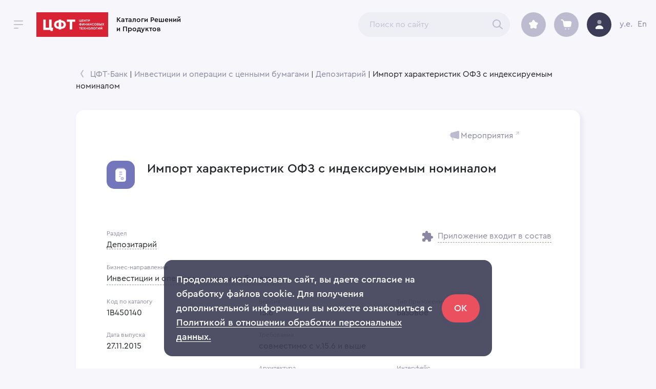

--- FILE ---
content_type: text/html; charset=UTF-8
request_url: https://catalog.cft.ru/applications/card/1B450140
body_size: 26459
content:
<!doctype html><html lang="ru"><head><meta charset="utf-8"/><link rel="icon" href="/favicon.ico"/><meta name="viewport" content="width=device-width,initial-scale=1"/><meta name="theme-color" content="#000000"/><meta name="color-scheme" content="only light"><meta http-equiv="X-UA-Compatible" content="IE=11"/><noscript><div><img src="https://mc.yandex.ru/watch/12245119" style="position:absolute;left:-9999px" alt=""/></div></noscript><meta name="description" content="Каталоги Решений и Продуктов ЦФТ"/><link rel="apple-touch-icon" href="/logo192.png"/><link rel="manifest" href="/manifest.json"/><title>Каталоги Решений и Продуктов</title><link href="/static/css/main.6e1b2818.chunk.css" rel="stylesheet"></head><style>html{background:#f6f6fb}:root{color-scheme:only light}#oldbrowser{display:none;text-align:center;padding:15% 0}#logo-cntr{display:none}</style><style>@media screen and (-ms-high-contrast:active),(-ms-high-contrast:none){#oldbrowser{display:block;text-align:center;padding:15% 0}#logo-cntr{display:block;margin:16px}#toplink-cft{float:left}#toplink-catalog{font-family:'Segoe UI',Roboto,Oxygen,Ubuntu,Cantarell,'Fira Sans','Droid Sans','Helvetica Neue',sans-serif;color:#000;font-stretch:condensed;display:block;padding:16px;font-size:14px;min-width:160px;font-weight:500;line-height:18px;padding-top:0;padding-bottom:0;text-decoration:none;float:left;margin-top:5px}.title3-cntr{margin:20px auto;max-width:270px}.title3{font-family:'Segoe UI',Roboto,Oxygen,Ubuntu,Cantarell,'Fira Sans','Droid Sans','Helvetica Neue',sans-serif;margin-top:4px;margin-bottom:4px;font-size:20px;line-height:24px;color:#24262a;text-align:center}}</style><body><noscript>You need to enable JavaScript to run this app.</noscript><div id="root"></div><div id="logo-cntr"><a id="toplink-cft" href="https://www.cft.ru/" target="_blank" rel="noopener"><svg width="140" height="48" viewBox="0 0 140 48" fill="none" xmlns="http://www.w3.org/2000/svg"><path fillRule="evenodd" clipRule="evenodd" d="M0 48H140V0H0V48Z" fill="#D82335"/><path fillRule="evenodd" clipRule="evenodd" d="M128.493 33.525V29.25H127.709L125.629 31.968V29.25H124.724V33.525H125.508L127.588 30.808V33.525H128.493ZM126.593 28.181C126.383 28.181 126.232 28.029 126.232 27.815H125.629C125.629 28.365 126.021 28.762 126.594 28.762C127.166 28.762 127.559 28.365 127.559 27.815H126.955C126.955 28.029 126.805 28.181 126.594 28.181H126.593ZM123.453 33.525V29.25H122.669L120.589 31.968V29.25H119.684V33.525H120.468L122.548 30.808V33.525H123.453ZM116.031 33.525H116.936V30.075H118.896V29.25H116.031V33.525ZM110.566 31.388C110.566 32.609 111.561 33.617 112.858 33.617C114.155 33.617 115.149 32.609 115.149 31.387C115.149 30.167 114.155 29.158 112.858 29.158C111.561 29.158 110.566 30.166 110.566 31.388ZM111.501 31.388C111.501 30.594 112.104 29.983 112.858 29.983C113.612 29.983 114.215 30.594 114.215 31.388C114.215 32.181 113.612 32.792 112.858 32.792C112.104 32.792 111.501 32.182 111.501 31.388ZM109.685 29.25H106.64V30.57C106.64 32.395 106.338 32.7 105.916 32.7C105.765 32.7 105.614 32.64 105.614 32.64V33.513C105.614 33.513 105.855 33.617 106.157 33.617C106.971 33.617 107.544 33.037 107.544 30.563V30.075H108.78V33.525H109.685V29.25ZM100.692 31.388C100.692 32.609 101.687 33.617 102.984 33.617C104.281 33.617 105.275 32.609 105.275 31.387C105.275 30.167 104.281 29.158 102.984 29.158C101.687 29.158 100.692 30.166 100.692 31.388ZM101.627 31.388C101.627 30.594 102.23 29.983 102.984 29.983C103.738 29.983 104.341 30.594 104.341 31.388C104.341 32.181 103.738 32.792 102.984 32.792C102.23 32.792 101.627 32.182 101.627 31.388ZM99.811 29.25H98.906V30.96H97.097V29.25H96.192V33.525H97.097V31.785H98.907V33.525H99.811V29.25ZM93.354 31.968L94.379 33.525H95.404L93.927 31.296L95.284 29.25H94.258L93.354 30.624L92.449 29.25H91.424L92.781 31.296L91.303 33.525H92.328L93.354 31.968ZM88.494 32.701V31.754H90.214V30.93H88.494V30.075H90.696V29.25H87.59V33.525H90.756V32.701H88.494ZM83.424 29.251V30.075H84.631V33.525H85.535V30.075H86.741V29.25H83.425L83.424 29.251ZM130.275 24.123L131.302 25.777H132.329L130.849 23.409L132.208 21.235H131.181L130.275 22.695L129.37 21.235H128.343L129.702 23.409L128.222 25.777H129.249L130.275 24.123ZM123.718 24.901V23.604H124.503C124.866 23.604 125.138 23.895 125.138 24.252C125.138 24.609 124.865 24.902 124.503 24.902H123.718V24.901ZM124.534 25.777C125.409 25.777 126.044 25.109 126.044 24.252C126.044 23.389 125.409 22.727 124.534 22.727H123.718V21.235H122.812V25.777H124.534ZM126.526 25.777H127.433V21.235H126.526V25.777ZM120.181 22.046C120.482 22.046 120.664 22.24 120.664 22.533C120.664 22.825 120.482 23.019 120.181 23.019H119.335V22.046H120.181ZM119.335 24.966V23.798H120.301C120.633 23.798 120.875 24.058 120.875 24.382C120.875 24.706 120.633 24.966 120.301 24.966H119.335ZM120.344 25.777C121.207 25.777 121.781 25.148 121.781 24.447C121.781 23.668 121.086 23.376 121.086 23.376C121.086 23.376 121.569 23.084 121.569 22.436C121.569 21.819 121.026 21.235 120.241 21.235H118.429V25.777H120.344ZM112.956 23.506C112.956 24.804 113.953 25.875 115.251 25.875C116.55 25.875 117.546 24.804 117.546 23.505C117.546 22.208 116.55 21.138 115.251 21.138C113.953 21.138 112.956 22.208 112.956 23.506ZM113.892 23.506C113.892 22.662 114.496 22.013 115.252 22.013C116.006 22.013 116.61 22.663 116.61 23.506C116.61 24.35 116.006 24.999 115.251 24.999C114.496 24.999 113.892 24.349 113.892 23.506ZM110.655 21.138C109.355 21.138 108.36 22.208 108.36 23.506C108.36 24.804 109.356 25.875 110.655 25.875C111.832 25.875 112.436 24.966 112.436 24.966L111.892 24.35C111.892 24.35 111.47 24.999 110.655 24.999C109.869 24.999 109.265 24.349 109.265 23.506C109.265 22.662 109.869 22.013 110.655 22.013C111.44 22.013 111.832 22.663 111.832 22.663L112.406 22.046C112.406 22.046 111.832 21.138 110.655 21.138ZM107.328 21.235H106.423V23.052H104.611V21.235H103.705V25.777H104.611V23.927H106.423V25.777H107.328V21.235ZM101.586 24.706L101.949 25.777H102.915L101.255 21.235H100.288L98.628 25.777H99.594L99.956 24.707H101.586V24.706ZM101.285 23.863H100.258L100.771 22.37L101.285 23.863ZM97.837 21.235H96.932V23.052H95.12V21.235H94.214V25.777H95.12V23.927H96.932V25.777H97.837V21.235ZM92.941 25.777V21.235H92.156L90.073 24.123V21.235H89.166V25.777H89.952L92.035 22.889V25.777H92.941ZM87.29 23.441C87.29 24.025 86.897 24.447 86.263 24.479V22.403C86.897 22.435 87.29 22.857 87.29 23.441ZM86.263 25.323C87.411 25.291 88.196 24.447 88.196 23.441C88.196 22.435 87.411 21.591 86.263 21.559V21.072H85.357V21.559C84.21 21.591 83.425 22.435 83.425 23.441C83.425 24.447 84.21 25.291 85.357 25.323V25.907H86.263V25.323ZM84.331 23.441C84.331 22.857 84.723 22.435 85.357 22.403V24.479C84.723 24.447 84.331 24.025 84.331 23.441ZM102.978 15.05C103.341 15.05 103.613 15.307 103.613 15.622C103.613 15.937 103.341 16.195 102.978 16.195H102.131V15.05H102.978ZM101.224 14.278V18.283H102.131V16.967H103.008C103.885 16.967 104.521 16.383 104.521 15.622C104.521 14.867 103.885 14.278 103.008 14.278H101.224ZM97.047 14.278V15.05H98.257V18.283H99.163V15.05H100.373V14.278H97.047ZM96.195 14.278H95.288V15.88H93.473V14.278H92.566V18.283H93.473V16.653H95.288V18.283H96.195V14.278ZM89.265 17.51V16.624H90.989V15.851H89.265V15.051H91.473V14.278H88.358V18.283H91.533V17.51H89.265ZM83.425 18.283H86.569V19.113H87.477V17.51H86.963V14.278H86.056V17.51H84.332V14.278H83.425V18.283ZM43.603 33.617H48.453V32.177C53.576 32.177 57.534 29.432 57.534 24.071C57.534 18.766 53.537 15.965 48.452 15.965V14.278H43.602V15.965C38.476 15.965 34.521 18.705 34.521 24.071C34.521 29.399 38.501 32.177 43.603 32.177V33.617ZM48.453 28.244V19.899C51.135 19.899 53.021 21.29 53.021 24.071C53.021 26.881 51.158 28.244 48.452 28.244H48.453ZM39.005 24.071C39.005 21.29 40.927 19.899 43.603 19.899V28.244C40.904 28.244 39.005 26.881 39.005 24.071ZM75.753 14.278H59.452V18.587H65.115V33.617H70.062V18.587H75.753V14.278ZM24.859 29.937H18.324V14.278H13.425V34.391H27.514V36.518H31.969L32.603 29.937H29.787V14.278H24.859V29.937Z" fill="#FFFFFE"/></svg> </a><a id="toplink-catalog" href="https://catalog.cft.ru/" underline="none">Каталоги Решений<br/>и Продуктов</a></div><span id="oldbrowser"><svg width=" 340" height="230" viewBox="0 0 340 230" fill="none" xmlns="http://www.w3.org/2000/svg"><path d="M174.225 24.3285C179.586 24.3285 183.932 20.0017 183.932 14.6642C183.932 9.32683 179.586 5 174.225 5C168.864 5 164.518 9.32683 164.518 14.6642C164.518 20.0017 168.864 24.3285 174.225 24.3285Z" fill="#F0F2FA"/><path fillRule="evenodd" clipRule="evenodd" d="M159.939 29.4652C143.432 15.3152 89.2117 -15.9347 84.2613 38.877C79.3108 93.6887 40.0445 85.815 28.458 110.199C-10.7574 192.732 115.38 224.875 158.192 224.875C237.788 224.875 324.726 187.384 319.662 121.505C316.34 78.2839 286.452 61.4179 244.77 53.54C213.001 47.5362 200.977 64.643 159.939 29.4652H159.939Z" fill="#E9ECFA"/><path fillRule="evenodd" clipRule="evenodd" d="M319.098 137.189C310.466 193.302 231.237 224.875 158.192 224.875C128.836 224.875 60.2991 209.761 32.7628 173.651C34.6424 174.215 36.7558 174.605 39.1476 174.771C73.1517 177.127 94.9834 134.803 107.073 141.37C122.837 149.934 118.732 156.455 133.943 156.455C139.502 156.455 149.562 177.518 154.656 173.913C163.896 167.373 191.856 168.076 228.322 163.2C237.76 161.938 245.549 157.744 249.987 143.188C254.426 128.632 266.821 158.467 274.394 149.078C280.412 141.616 287.578 102.416 297.304 102.416C304.338 102.416 312.308 118.293 319.098 137.189Z" fill="#CAD0E6"/><path d="M201.792 131.022C230.098 131.022 253.044 108.176 253.044 79.9945C253.044 51.8129 230.098 28.9673 201.792 28.9673C173.487 28.9673 150.54 51.8129 150.54 79.9945C150.54 108.176 173.487 131.022 201.792 131.022Z" fill="url(#paint0_radial)"/><path fillRule="evenodd" clipRule="evenodd" d="M220.542 116.718C228.338 116.718 234.019 109.663 234.019 101.996C234.019 94.3299 232.483 85.4064 224.687 85.4064C216.891 85.4064 207.616 93.396 207.616 101.062C207.616 108.729 212.746 116.718 220.542 116.718Z" fill="url(#paint1_linear)"/><path fillRule="evenodd" clipRule="evenodd" d="M218.289 59.5062C222.485 59.5062 227.03 57.8223 227.03 53.4846C227.03 49.1469 219.754 45.2031 215.558 45.2031C211.362 45.2031 207.616 48.0367 207.616 52.374C207.616 56.7125 214.094 59.5062 218.289 59.5062Z" fill="url(#paint2_linear)"/><path fillRule="evenodd" clipRule="evenodd" d="M170.671 64.5316C173.117 64.5316 176.298 57.9626 177.185 55.6312C178.073 53.2998 178.073 51.3086 175.482 50.3545C172.891 49.4005 169.127 54.083 168.328 56.9931C167.529 59.9028 168.225 64.5316 170.671 64.5316Z" fill="url(#paint3_linear)"/><path d="M176.091 95.9425C177.506 96.8574 179.191 96.7743 179.854 95.7569C180.518 94.7395 179.909 93.1731 178.494 92.2582C177.079 91.3433 175.394 91.4264 174.73 92.4438C174.066 93.4612 174.676 95.0276 176.091 95.9425Z" fill="url(#paint4_linear)"/><path d="M202.375 75.7421C203.34 75.7421 204.122 74.9632 204.122 74.0025C204.122 73.0418 203.34 72.2629 202.375 72.2629C201.41 72.2629 200.628 73.0418 200.628 74.0025C200.628 74.9632 201.41 75.7421 202.375 75.7421Z" fill="url(#paint5_linear)"/><path d="M116.955 79.9944C126.926 79.9944 135.009 71.9465 135.009 62.0189C135.009 52.0914 126.926 44.0435 116.955 44.0435C106.983 44.0435 98.8999 52.0914 98.8999 62.0189C98.8999 71.9465 106.983 79.9944 116.955 79.9944Z" fill="#D6DCF3"/><path d="M116.583 195.192C117.87 195.192 118.913 194.154 118.913 192.873C118.913 191.592 117.87 190.553 116.583 190.553C115.297 190.553 114.254 191.592 114.254 192.873C114.254 194.154 115.297 195.192 116.583 195.192Z" fill="#3C3C58"/><path d="M65.1202 59.8929C65.978 59.8929 66.6733 59.2006 66.6733 58.3466C66.6733 57.4926 65.978 56.8003 65.1202 56.8003C64.2625 56.8003 63.5671 57.4926 63.5671 58.3466C63.5671 59.2006 64.2625 59.8929 65.1202 59.8929Z" fill="#3C3C58"/><path d="M285.853 52.9347C286.389 52.9347 286.824 52.502 286.824 51.9683C286.824 51.4345 286.389 51.0018 285.853 51.0018C285.317 51.0018 284.882 51.4345 284.882 51.9683C284.882 52.502 285.317 52.9347 285.853 52.9347Z" fill="#3C3C58"/><path d="M208.216 212.201C208.859 212.201 209.38 211.682 209.38 211.042C209.38 210.401 208.859 209.882 208.216 209.882C207.572 209.882 207.051 210.401 207.051 211.042C207.051 211.682 207.572 212.201 208.216 212.201Z" fill="#F20C4D"/><path fillRule="evenodd" clipRule="evenodd" d="M33.6948 174.667C62.581 211.833 128.694 224.828 157.39 224.828C212.618 224.828 271.381 207.165 300.482 174.816C299.805 174.226 299.089 173.682 298.339 173.188C292.537 169.354 276.021 176.222 271.686 172.308C258.209 160.137 241.274 144.26 223.749 143.784C206.001 143.302 182.813 173.188 170.317 182.027C165.643 185.333 156.414 166.019 151.313 166.019C137.359 166.019 131.338 185.662 116.874 177.809C105.783 171.787 97.1714 160.05 89.3334 160.993C80.2303 162.088 68.788 173.319 61.4516 178.764C56.8956 182.145 46.2744 169.498 37.0619 173.188C35.923 173.643 34.8 174.136 33.6948 174.667Z" fill="#D9DDEC"/><path fillRule="evenodd" clipRule="evenodd" d="M154.98 187.339C212.3 182.323 263.894 200.175 266.983 185.282C270.072 170.389 224.896 179.309 174.791 179.309C124.686 179.309 86.882 177.091 86.882 184.459C86.882 191.828 97.6604 192.354 154.98 187.339Z" fill="#A6ADC8"/><path fillRule="evenodd" clipRule="evenodd" d="M269.535 15.5929C267.723 17.7013 266.633 20.4088 266.633 23.3622C266.633 30.0873 272.283 35.5391 279.252 35.5391C279.699 35.5391 280.141 35.5167 280.576 35.473C278.356 40.5181 273.297 44.0436 267.409 44.0436C259.475 44.0436 253.043 37.6401 253.043 29.7406C253.043 21.841 259.475 15.4375 267.409 15.4375C268.121 15.4373 268.831 15.4892 269.535 15.5929H269.535Z" fill="#F0F2FA"/><path d="M58.3255 143.62C59.2905 143.62 60.0728 142.877 60.0728 141.96C60.0728 141.043 59.2905 140.299 58.3255 140.299C57.3606 140.299 56.5783 141.043 56.5783 141.96C56.5783 142.877 57.3606 143.62 58.3255 143.62Z" fill="#FF495A"/><path d="M237.513 148.786C237.727 148.786 237.901 148.613 237.901 148.4C237.901 148.186 237.727 148.013 237.513 148.013C237.299 148.013 237.125 148.186 237.125 148.4C237.125 148.613 237.299 148.786 237.513 148.786Z" fill="#FF495A"/><path fillRule="evenodd" clipRule="evenodd" d="M286.966 119.811H262.894C263.712 113.147 266.99 108.214 274.93 108.214C280.393 108.214 283.649 110.55 285.416 114.178C285.925 114.068 286.445 114.012 286.966 114.013C290.398 114.013 293.179 116.373 293.179 119.284C293.179 119.462 293.168 119.638 293.148 119.811H286.966Z" fill="white"/><path d="M175.584 208.336C202.924 208.336 225.088 204.788 225.088 200.411C225.088 196.034 202.924 192.486 175.584 192.486C148.243 192.486 126.079 196.034 126.079 200.411C126.079 204.788 148.243 208.336 175.584 208.336Z" fill="#F0F2FA"/><path d="M65.1202 103.503C67.9079 103.503 70.1678 101.253 70.1678 98.478C70.1678 95.7026 67.9079 93.4526 65.1202 93.4526C62.3326 93.4526 60.0727 95.7026 60.0727 98.478C60.0727 101.253 62.3326 103.503 65.1202 103.503Z" fill="#656E90"/><path d="M317.691 82.7005C318.013 82.7005 318.274 82.4409 318.274 82.1206C318.274 81.8004 318.013 81.5408 317.691 81.5408C317.37 81.5408 317.109 81.8004 317.109 82.1206C317.109 82.4409 317.37 82.7005 317.691 82.7005Z" fill="#656E90"/><path d="M60.461 128.702C60.6754 128.702 60.8492 128.529 60.8492 128.316C60.8492 128.102 60.6754 127.929 60.461 127.929C60.2465 127.929 60.0727 128.102 60.0727 128.316C60.0727 128.529 60.2465 128.702 60.461 128.702Z" fill="#3C3C58"/><path fillRule="evenodd" clipRule="evenodd" d="M133.099 115.596C117.017 122.312 106.859 125.101 102.622 123.965C85.4896 119.369 92.8283 102.598 90.0533 102.417C87.0966 102.224 84.6797 120.584 96.6598 128.417C108.197 135.959 138.456 129.046 138.456 127.572C138.456 125.724 136.67 121.732 133.099 115.596Z" fill="#D5DBF1"/><path fillRule="evenodd" clipRule="evenodd" d="M115.116 94.5682C122.923 89.9437 130.632 90.6647 138.245 96.7311C153.516 108.903 188.853 110.787 204.653 135.563C215.186 152.08 216.433 168.033 208.393 183.42H161.256C161.256 180.268 159.44 178.692 155.81 178.692C152.179 178.692 150.327 180.268 150.253 183.42H133.803C132.319 162.761 130.009 147.936 126.873 138.944C125.035 133.673 122.911 129.888 120.501 127.587C115.793 130.533 111.019 132.479 111.1 137.344C111.207 143.783 115.489 149.43 123.948 154.285C124.066 154.353 124.164 154.45 124.232 154.568C124.3 154.685 124.336 154.819 124.336 154.954V157.365C124.336 157.694 124.257 158.019 124.105 158.311C123.953 158.604 123.733 158.856 123.463 159.046C123.193 159.236 122.882 159.36 122.554 159.405C122.227 159.451 121.893 159.418 121.581 159.309C91.5389 148.798 86.7375 129.388 107.178 101.078C109.152 98.3442 111.798 96.1744 115.116 94.5682Z" fill="url(#paint6_linear)"/><path fillRule="evenodd" clipRule="evenodd" d="M194.078 160.062C202.27 156.6 205.078 146.662 201.642 138.604C198.207 130.547 192.595 121.851 184.403 125.312C176.212 128.774 170.046 141.29 173.481 149.347C176.917 157.405 185.887 163.524 194.078 160.062Z" fill="#4E5571"/><path fillRule="evenodd" clipRule="evenodd" d="M162.342 127.929C157.986 127.929 154.811 125.055 154.811 121.931C154.811 118.808 155.669 115.172 160.026 115.172C164.382 115.172 169.565 118.427 169.565 121.551C169.565 124.674 166.699 127.929 162.342 127.929Z" fill="#5C6385"/><path fillRule="evenodd" clipRule="evenodd" d="M146.503 171.998C150.86 171.998 154.035 169.123 154.035 166C154.035 162.877 153.176 159.241 148.82 159.241C144.463 159.241 139.28 162.496 139.28 165.62C139.28 168.743 142.147 171.998 146.503 171.998Z" fill="#656D8E"/><path fillRule="evenodd" clipRule="evenodd" d="M118.166 123.852C105.968 126.927 97.6713 128.203 93.2761 127.679C77.0188 125.743 85.1329 107.074 83.3604 106.674C81.5883 106.274 73.5138 125.743 87.8026 134.428C99.5265 141.554 124.331 135.69 124.72 134.428C124.79 134.199 125.02 130.397 122.972 127.175C121.352 124.623 119.75 123.516 118.166 123.852Z" fill="white"/><path d="M109.383 108.601C109.598 108.601 109.771 108.427 109.771 108.214C109.771 108 109.598 107.827 109.383 107.827C109.169 107.827 108.995 108 108.995 108.214C108.995 108.427 109.169 108.601 109.383 108.601Z" fill="white"/><path fillRule="evenodd" clipRule="evenodd" d="M157.489 143.396C156 143.344 154.869 144.612 154.818 146.031C154.769 147.449 155.004 149.111 156.494 149.163C157.983 149.215 159.807 147.798 159.857 146.379C159.907 144.96 158.979 143.447 157.489 143.395L157.489 143.396ZM190.104 150.354C188.614 150.302 187.483 151.57 187.433 152.989C187.384 154.408 187.619 156.07 189.109 156.121C190.598 156.173 192.422 154.756 192.472 153.337C192.522 151.919 191.594 150.406 190.104 150.354L190.104 150.354ZM208.108 159.248C205.243 159.149 203.068 161.601 202.971 164.344C202.875 167.087 203.328 170.3 206.192 170.399C209.057 170.499 212.564 167.759 212.66 165.015C212.757 162.272 210.972 159.348 208.108 159.248Z" fill="#5C6385"/><path fillRule="evenodd" clipRule="evenodd" d="M125.885 82.7005C124.248 82.5841 116.083 85.7942 113.553 86.8302C110.925 87.9064 113.639 93.0891 111.257 95.0707C108.877 97.0503 105.591 98.3585 102.902 99.258C102.353 99.4416 106.698 101.112 109.387 100.292C110.409 99.9797 113.073 99.258 113.553 99.258C114.033 99.258 115.127 102.029 116.378 102.029C117.068 102.029 118.771 100.837 121.488 98.4532C121.537 98.4095 121.598 98.3793 121.663 98.3654C121.728 98.3515 121.795 98.3545 121.858 98.3739C126.042 99.6527 128.431 100.292 129.023 100.292C129.612 100.292 131.042 99.3856 133.315 97.5733C133.363 97.5348 133.42 97.5083 133.481 97.4961C133.541 97.4838 133.604 97.4862 133.663 97.503C139.582 99.173 141.837 99.442 140.426 98.3105C139.422 97.5038 137.221 95.3019 134.008 92.9631C132.659 91.9812 134.803 89.692 133.456 88.9416C132.238 88.2632 127.85 82.8404 125.885 82.7005Z" fill="#4E5571"/><path fillRule="evenodd" clipRule="evenodd" d="M112.376 183.951C109.877 182.645 108.943 181.579 109.574 180.752C110.521 179.512 111.748 181.524 111.943 180.752C112.137 179.981 109.67 178.661 110.576 178.038C111.482 177.416 111.885 179.113 112.389 178.566C112.893 178.019 111.339 175.477 112.652 175.477C113.965 175.477 113.107 178.285 113.702 177.75C114.297 177.215 115.163 176.944 115.418 177.614C115.673 178.282 113.378 178.745 113.702 179.294C114.026 179.844 115.418 178.43 115.795 179.294C116.173 180.159 113.317 180.533 113.884 181.352C114.451 182.17 116.235 180.017 116.709 181.058C117.004 181.707 116.046 183.511 113.702 183.95C113.48 183.992 113.038 183.992 112.376 183.95V183.951Z" fill="#F6425B"/><path d="M126.611 79.0727C129.477 79.4738 132.128 77.4853 132.531 74.6311C132.934 71.777 130.936 69.138 128.07 68.7369C125.203 68.3358 122.552 70.3244 122.149 73.1785C121.747 76.0327 123.744 78.6716 126.611 79.0727Z" fill="#D9DDEC"/><path d="M126.835 73.8928L125.593 82.6973L126.362 82.8048L127.604 74.0003L126.835 73.8928Z" fill="#FF3E59"/><path d="M127.21 76.3949C128.484 76.5732 129.662 75.6894 129.841 74.4208C130.02 73.1523 129.133 71.9795 127.859 71.8012C126.584 71.6229 125.406 72.5067 125.227 73.7752C125.048 75.0438 125.936 76.2166 127.21 76.3949Z" fill="#FF3E59"/><path d="M127.409 74.8003C127.833 74.8598 128.226 74.5652 128.286 74.1423C128.345 73.7195 128.049 73.3285 127.625 73.2691C127.2 73.2097 126.807 73.5043 126.748 73.9271C126.688 74.35 126.984 74.7409 127.409 74.8003Z" fill="#333333"/><path fillRule="evenodd" clipRule="evenodd" d="M232.963 183.84C226.387 179.687 223.929 176.295 225.591 173.664C228.083 169.718 231.31 176.119 231.823 173.664C232.336 171.209 225.116 165.892 227.5 163.912C229.884 161.931 230.944 167.331 232.271 165.591C233.598 163.851 229.507 155.762 232.963 155.762C236.419 155.762 234.161 164.696 235.727 162.994C237.293 161.292 239.571 160.431 240.242 162.56C240.913 164.689 234.875 166.161 235.727 167.909C236.578 169.656 240.242 165.158 241.236 167.909C242.23 170.659 235.441 172.967 236.932 175.571C238.423 178.175 243.119 171.324 244.365 174.635C245.143 176.703 242.621 182.441 236.453 183.84C235.869 183.972 234.705 183.972 232.963 183.84Z" fill="#F6425B"/><path fillRule="evenodd" clipRule="evenodd" d="M224.173 183.935C227.856 181.977 229.232 180.378 228.301 179.138C226.905 177.277 225.098 180.295 224.811 179.138C224.524 177.981 228.16 176.001 226.826 175.067C225.491 174.133 224.897 176.679 224.154 175.859C223.41 175.038 225.701 171.225 223.766 171.225C221.831 171.225 223.095 175.437 222.219 174.634C221.342 173.832 220.066 173.426 219.69 174.43C219.314 175.433 222.695 176.127 222.219 176.951C221.742 177.775 219.69 175.655 219.133 176.951C218.577 178.248 222.785 178.809 221.95 180.037C221.115 181.264 218.485 178.034 217.788 179.595C217.352 180.57 218.765 183.275 222.219 183.935C222.546 183.997 223.197 183.997 224.173 183.935Z" fill="#FF95A4"/><defs><radialGradient id="paint0_radial" cx="0" cy="0" r="1" gradientUnits="userSpaceOnUse" gradientTransform="translate(150.924 63.1946) rotate(68.9798) scale(90.1913 70.6284)"><stop stop-color="#FF6F81"/><stop offset="0.84389" stop-color="#F64059"/><stop offset="1" stop-color="#FF7E90"/></radialGradient><linearGradient id="paint1_linear" x1="226.264" y1="107.776" x2="210.945" y2="102.819" gradientUnits="userSpaceOnUse"><stop stop-color="#FF3E58"/><stop offset="1" stop-color="#E62742"/></linearGradient><linearGradient id="paint2_linear" x1="223.005" y1="54.0341" x2="207.89" y2="50.9951" gradientUnits="userSpaceOnUse"><stop stop-color="#FF3E58"/><stop offset="1" stop-color="#E62742"/></linearGradient><linearGradient id="paint3_linear" x1="174.163" y1="60.4469" x2="170.078" y2="58.8041" gradientUnits="userSpaceOnUse"><stop stop-color="#FF6377"/><stop offset="1" stop-color="#EA324B"/></linearGradient><linearGradient id="paint4_linear" x1="178.523" y1="95.4821" x2="175.054" y2="92.1107" gradientUnits="userSpaceOnUse"><stop stop-color="#FF3E58"/><stop offset="1" stop-color="#E62742"/></linearGradient><linearGradient id="paint5_linear" x1="203.397" y1="74.7485" x2="200.629" y2="73.9964" gradientUnits="userSpaceOnUse"><stop stop-color="#FF3E58"/><stop offset="1" stop-color="#E62742"/></linearGradient><linearGradient id="paint6_linear" x1="17.3533" y1="128.016" x2="165.846" y2="132.511" gradientUnits="userSpaceOnUse"><stop stop-color="#9EA7C3"/><stop offset="1" stop-color="#656E90"/></linearGradient></defs></svg><div class="title3-cntr"><p class="title3">Поддержка Internet Explorer</p><p class="title3">прекращена 15 июня 2022</p><p class="title3">Перейдите в другой браузер</p></div></span><script>!function(e){function t(t){for(var n,l,a=t[0],f=t[1],c=t[2],p=0,s=[];p<a.length;p++)l=a[p],Object.prototype.hasOwnProperty.call(o,l)&&o[l]&&s.push(o[l][0]),o[l]=0;for(n in f)Object.prototype.hasOwnProperty.call(f,n)&&(e[n]=f[n]);for(i&&i(t);s.length;)s.shift()();return u.push.apply(u,c||[]),r()}function r(){for(var e,t=0;t<u.length;t++){for(var r=u[t],n=!0,a=1;a<r.length;a++){var f=r[a];0!==o[f]&&(n=!1)}n&&(u.splice(t--,1),e=l(l.s=r[0]))}return e}var n={},o={1:0},u=[];function l(t){if(n[t])return n[t].exports;var r=n[t]={i:t,l:!1,exports:{}};return e[t].call(r.exports,r,r.exports,l),r.l=!0,r.exports}l.m=e,l.c=n,l.d=function(e,t,r){l.o(e,t)||Object.defineProperty(e,t,{enumerable:!0,get:r})},l.r=function(e){"undefined"!=typeof Symbol&&Symbol.toStringTag&&Object.defineProperty(e,Symbol.toStringTag,{value:"Module"}),Object.defineProperty(e,"__esModule",{value:!0})},l.t=function(e,t){if(1&t&&(e=l(e)),8&t)return e;if(4&t&&"object"==typeof e&&e&&e.__esModule)return e;var r=Object.create(null);if(l.r(r),Object.defineProperty(r,"default",{enumerable:!0,value:e}),2&t&&"string"!=typeof e)for(var n in e)l.d(r,n,function(t){return e[t]}.bind(null,n));return r},l.n=function(e){var t=e&&e.__esModule?function(){return e.default}:function(){return e};return l.d(t,"a",t),t},l.o=function(e,t){return Object.prototype.hasOwnProperty.call(e,t)},l.p="/";var a=this["webpackJsonpcatalog-cft"]=this["webpackJsonpcatalog-cft"]||[],f=a.push.bind(a);a.push=t,a=a.slice();for(var c=0;c<a.length;c++)t(a[c]);var i=f;r()}([])</script><script src="/static/js/2.3177fa23.chunk.js"></script><script src="/static/js/main.260da990.chunk.js"></script></body><script type="text/javascript">document.all&&(document.getElementById("oldbrowser").style.display="block")</script><script type="text/javascript">var ya=function(a,t,e,c,n,i,r){a[n]=a[n]||function(){(a[n].a=a[n].a||[]).push(arguments)},a[n].l=1*new Date,i=t.createElement(e),r=t.getElementsByTagName(e)[0],i.async=1,i.src=c,r.parentNode.insertBefore(i,r)},callYa=function(){ya(window,document,"script","https://mc.yandex.ru/metrika/tag.js","ym"),ym(12245119,"init",{clickmap:!0,trackLinks:!0,accurateTrackBounce:!0})};window.location.href.indexOf("https://catalog.cft.ru/")>-1&&setTimeout(callYa,2e3)</script></html>

--- FILE ---
content_type: text/css; charset=UTF-8
request_url: https://catalog.cft.ru/static/css/main.6e1b2818.chunk.css
body_size: 6152
content:
html{overflow-y:scroll;scrollbar-width:thin}body{margin:0;font-family:-apple-system,BlinkMacSystemFont,"Segoe UI","Roboto","Oxygen","Ubuntu","Cantarell","Fira Sans","Droid Sans","Helvetica Neue",sans-serif;-webkit-font-smoothing:antialiased;-moz-osx-font-smoothing:grayscale}code{font-family:source-code-pro,Menlo,Monaco,Consolas,"Courier New",monospace}::-webkit-scrollbar{width:11px;height:11px}::-webkit-scrollbar-track{background:#f1f1f1}::-webkit-scrollbar-thumb{background:#999;border-radius:5px}::-webkit-scrollbar-thumb:hover{background:#555}@-moz-document url-prefix(){#ChipArrayCntr,#drawerOpenScroll>div{overflow-x:auto;scrollbar-width:thin}}@font-face{font-family:"Cera CY";font-style:italic;font-weight:400;font-display:swap;src:local("Cera CY Italic"),local("Cera-CY-Italic"),url(/static/media/Regular\ Italic.219f3e3e.woff2) format("woff2");unicode-range:U+0460-052f,U+1c80-1c88,U+20b4,U+2de0-2dff,U+a640-a69f,U+fe2e-fe2f}@font-face{font-family:"Cera CY";font-style:italic;font-weight:400;font-display:swap;src:local("Cera CY Italic"),local("Cera-CY-Italic"),url(/static/media/Regular\ Italic.219f3e3e.woff2) format("woff2");unicode-range:U+0400-045f,U+0490-0491,U+04b0-04b1,U+2116}@font-face{font-family:"Cera CY";font-style:italic;font-weight:400;font-display:swap;src:local("Cera CY Italic"),local("Cera-CY-Italic"),url(/static/media/Regular\ Italic.219f3e3e.woff2) format("woff2");unicode-range:U+0100-024f,U+0259,U+1e??,U+2020,U+20a0-20ab,U+20ad-20cf,U+2113,U+2c60-2c7f,U+a720-a7ff}@font-face{font-family:"Cera CY";font-style:italic;font-weight:400;font-display:swap;src:local("Cera CY Italic"),local("Cera-CY-Italic"),url(/static/media/Regular\ Italic.219f3e3e.woff2) format("woff2");unicode-range:U+00??,U+0131,U+0152-0153,U+02bb-02bc,U+02c6,U+02da,U+02dc,U+2000-206f,U+2074,U+20ac,U+2122,U+2191,U+2193,U+2212,U+2215,U+feff,U+fffd}@font-face{font-family:"Cera CY";font-style:normal;font-weight:400;font-display:swap;src:local("Cera CY"),local("Cera-CY-Regular"),url(/static/media/Regular.763fe94d.woff2) format("woff2");unicode-range:U+0460-052f,U+1c80-1c88,U+20b4,U+2de0-2dff,U+a640-a69f,U+fe2e-fe2f}@font-face{font-family:"Cera CY";font-style:normal;font-weight:400;font-display:swap;src:local("Cera CY"),local("Cera-CY-Regular"),url(/static/media/Regular.763fe94d.woff2) format("woff2");unicode-range:U+0400-045f,U+0490-0491,U+04b0-04b1,U+2116}@font-face{font-family:"Cera CY";font-style:normal;font-weight:400;font-display:swap;src:local("Cera CY"),local("Cera-CY-Regular"),url(/static/media/Regular.763fe94d.woff2) format("woff2");unicode-range:U+0100-024f,U+0259,U+1e??,U+2020,U+20a0-20ab,U+20ad-20cf,U+2113,U+2c60-2c7f,U+a720-a7ff}@font-face{font-family:"Cera CY";font-style:normal;font-weight:400;font-display:swap;src:local("Cera CY"),local("Cera-CY-Regular"),url(/static/media/Regular.763fe94d.woff2) format("woff2");unicode-range:U+00??,U+0131,U+0152-0153,U+02bb-02bc,U+02c6,U+02da,U+02dc,U+2000-206f,U+2074,U+20ac,U+2122,U+2191,U+2193,U+2212,U+2215,U+feff,U+fffd}@font-face{font-family:"Cera CY";font-style:normal;font-weight:500;font-display:swap;src:local("Cera CY Medium"),local("Cera-CY-Medium"),url(/static/media/Medium.8b6900e3.woff2) format("woff2");unicode-range:U+0460-052f,U+1c80-1c88,U+20b4,U+2de0-2dff,U+a640-a69f,U+fe2e-fe2f}@font-face{font-family:"Cera CY";font-style:normal;font-weight:500;font-display:swap;src:local("Cera CY Medium"),local("Cera-CY-Medium"),url(/static/media/Medium.8b6900e3.woff2) format("woff2");unicode-range:U+0400-045f,U+0490-0491,U+04b0-04b1,U+2116}@font-face{font-family:"Cera CY";font-style:normal;font-weight:500;font-display:swap;src:local("Cera CY Medium"),local("Cera-CY-Medium"),url(/static/media/Medium.8b6900e3.woff2) format("woff2");unicode-range:U+0100-024f,U+0259,U+1e??,U+2020,U+20a0-20ab,U+20ad-20cf,U+2113,U+2c60-2c7f,U+a720-a7ff}@font-face{font-family:"Cera CY";font-style:normal;font-weight:500;font-display:swap;src:local("Cera CY Medium"),local("Cera-CY-Medium"),url(/static/media/Medium.8b6900e3.woff2) format("woff2");unicode-range:U+00??,U+0131,U+0152-0153,U+02bb-02bc,U+02c6,U+02da,U+02dc,U+2000-206f,U+2074,U+20ac,U+2122,U+2191,U+2193,U+2212,U+2215,U+feff,U+fffd}@font-face{font-family:"Cera CY";font-style:normal;font-weight:700;font-display:swap;src:local("Cera CY Bold"),local("Cera-CY-Bold"),url(/static/media/Bold.b4b9721d.woff2) format("woff2");unicode-range:U+0460-052f,U+1c80-1c88,U+20b4,U+2de0-2dff,U+a640-a69f,U+fe2e-fe2f}@font-face{font-family:"Cera CY";font-style:normal;font-weight:700;font-display:swap;src:local("Cera CY Bold"),local("Cera-CY-Bold"),url(/static/media/Bold.b4b9721d.woff2) format("woff2");unicode-range:U+0400-045f,U+0490-0491,U+04b0-04b1,U+2116}@font-face{font-family:"Cera CY";font-style:normal;font-weight:700;font-display:swap;src:local("Cera CY Bold"),local("Cera-CY-Bold"),url(/static/media/Bold.b4b9721d.woff2) format("woff2");unicode-range:U+0100-024f,U+0259,U+1e??,U+2020,U+20a0-20ab,U+20ad-20cf,U+2113,U+2c60-2c7f,U+a720-a7ff}@font-face{font-family:"Cera CY";font-style:normal;font-weight:700;font-display:swap;src:local("Cera CY Bold"),local("Cera-CY-Bold"),url(/static/media/Bold.b4b9721d.woff2) format("woff2");unicode-range:U+00??,U+0131,U+0152-0153,U+02bb-02bc,U+02c6,U+02da,U+02dc,U+2000-206f,U+2074,U+20ac,U+2122,U+2191,U+2193,U+2212,U+2215,U+feff,U+fffd}html{font-family:"Cera CY";min-height:100%;background-color:#f6f6fb}body{background-color:transparent!important}.App{text-align:center}.App-logo{height:40vmin;pointer-events:none}@media (prefers-reduced-motion:no-preference){.App-logo{-webkit-animation:App-logo-spin 20s linear infinite;animation:App-logo-spin 20s linear infinite}}.App-header{background-color:#282c34;min-height:100vh;display:flex;flex-direction:column;align-items:center;justify-content:center;font-size:calc(10px + 2vmin);color:#fff}.App-link{color:#61dafb}@-webkit-keyframes App-logo-spin{0%{transform:rotate(0deg)}to{transform:rotate(1turn)}}@keyframes App-logo-spin{0%{transform:rotate(0deg)}to{transform:rotate(1turn)}}div.imgCntr{background-image:url(/src/images/BannerMobile.png);height:368px;width:100%;border-radius:24px}
/*# sourceMappingURL=main.6e1b2818.chunk.css.map */